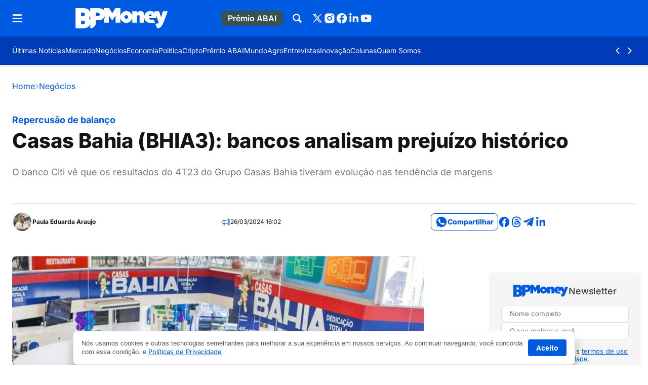

--- FILE ---
content_type: text/html; charset=utf-8
request_url: https://www.google.com/recaptcha/api2/aframe
body_size: 267
content:
<!DOCTYPE HTML><html><head><meta http-equiv="content-type" content="text/html; charset=UTF-8"></head><body><script nonce="BY7Jj7-jBqESAlsvf1Ot7g">/** Anti-fraud and anti-abuse applications only. See google.com/recaptcha */ try{var clients={'sodar':'https://pagead2.googlesyndication.com/pagead/sodar?'};window.addEventListener("message",function(a){try{if(a.source===window.parent){var b=JSON.parse(a.data);var c=clients[b['id']];if(c){var d=document.createElement('img');d.src=c+b['params']+'&rc='+(localStorage.getItem("rc::a")?sessionStorage.getItem("rc::b"):"");window.document.body.appendChild(d);sessionStorage.setItem("rc::e",parseInt(sessionStorage.getItem("rc::e")||0)+1);localStorage.setItem("rc::h",'1769702856486');}}}catch(b){}});window.parent.postMessage("_grecaptcha_ready", "*");}catch(b){}</script></body></html>

--- FILE ---
content_type: text/css
request_url: https://bpmoney.com.br/wp-content/plugins/seox-publishers-addon-lgpd/assets/css/dist/style.css?ver=2.0.3
body_size: 218
content:
.publisher-addon-lgpd{z-index:2147483647;box-shadow:0 20px 20px rgba(0,0,0,.3);border:1px solid var(--bs-gray-200);border-radius:var(--bs-border-radius);background:var(--bs-white);padding:16px;position:relative;font-family:opensans,helvetica,arial,sans-serif}.publisher-addon-lgpd .consent-box-content{display:flex;justify-content:space-between}@media screen and (max-width: 767px){.publisher-addon-lgpd .consent-box-content{flex-direction:column;gap:1rem}}.publisher-addon-lgpd:not(.active){bottom:-100% !important;visibility:hidden;pointer-events:none}.publisher-addon-lgpd .consent-box-body{flex-direction:column}@media screen and (max-width: 767px){.publisher-addon-lgpd{margin:0 auto !important;max-width:calc(100vw - 32px);left:16px}}@media screen and (min-width: 768px){.publisher-addon-lgpd:not(.consent-box-has-ads){bottom:0 !important}.publisher-addon-lgpd:not(.consent-box-full.consent-box-has-ads){border-bottom-left-radius:0 !important;border-bottom-right-radius:0 !important}}.consent-box-left .consent-box-content,.consent-box-right .consent-box-content{flex-direction:column;gap:1rem;width:100%}@media screen and (min-width: 768px){.consent-box-left,.consent-box-right{max-width:273px}.consent-box-left.consent-box-left,.consent-box-right.consent-box-left{left:16px}.consent-box-left.consent-box-right,.consent-box-right.consent-box-right{right:16px}}@media screen and (min-width: 768px){.consent-box-full{max-width:992px;left:16px;right:16px;margin:auto}.consent-box-full .consent-box-body{gap:16px !important;align-items:center !important}.consent-box-full.consent-box-has-ads{bottom:106px !important}}.consent-box-accept-btn{border:none;color:var(--bs-white);background:var(--bs-primary);border-radius:calc(var(--bs-border-radius)/2);padding:4px 16px;font-weight:600;font-size:14px}@media screen and (max-width: 767px){.consent-box-accept-btn{width:100%}}.consent-box-text{font-size:13px;line-height:16px;font-weight:400;color:var(--bs-gray-600);margin-bottom:0}@media screen and (max-width: 767px){.consent-box-text{font-size:12px;line-height:14px}}


--- FILE ---
content_type: application/javascript
request_url: https://bpmoney.com.br/wp-content/themes/seox-theme-publishers/assets/js/dist/public/footer.js?ver=3.2.0
body_size: 60
content:
!function(){var n={893:function(){document.addEventListener("DOMContentLoaded",function(){var n=document.querySelectorAll(".footer-navigation .menu-links > ul > li > a");0!==n.length&&n.forEach(function(n){var t=n.nextElementSibling;t&&"UL"===t.tagName?n.addEventListener("click",function(t){window.innerWidth<992&&(t.preventDefault(),n.parentElement.classList.toggle("active"))}):n.classList.add("no-child")})})}},t={};function e(r){var o=t[r];if(void 0!==o)return o.exports;var i=t[r]={exports:{}};return n[r](i,i.exports,e),i.exports}e.n=function(n){var t=n&&n.__esModule?function(){return n.default}:function(){return n};return e.d(t,{a:t}),t},e.d=function(n,t){for(var r in t)e.o(t,r)&&!e.o(n,r)&&Object.defineProperty(n,r,{enumerable:!0,get:t[r]})},e.o=function(n,t){return Object.prototype.hasOwnProperty.call(n,t)},function(){"use strict";e(893)}()}();

--- FILE ---
content_type: application/javascript
request_url: https://bpmoney.com.br/wp-content/plugins/seox-publishers-addon-ads/assets/js/dist/public/main.js?ver=5.0.11
body_size: 1883
content:
(()=>{"use strict";var e,t,r,n,i,o,l,s=window.gptProSettings,a=null!==(e=null==s?void 0:s.CLIENT_DEFAULT_ID)&&void 0!==e?e:"/",u=null!==(t=null==s?void 0:s.REFRESH_KEY)&&void 0!==t?t:"refresh",d=null!==(r=null==s?void 0:s.REFRESH_VALUE)&&void 0!==r?r:"true",c=null!==(n=null==s?void 0:s.SECONDS_TO_WAIT_AFTER_VIEWABILITY)&&void 0!==n?n:30,f=null!==(i=null==s?void 0:s.ADS_SELECTOR)&&void 0!==i?i:".ad-gpt-pro .ad-gpt-pro-slot",g=null!==(o=null==s?void 0:s.FETCH_MARGIN_PERCENT)&&void 0!==o?o:100,p=null!==(l=null==s?void 0:s.RENDER_MARGIN_PERCENT)&&void 0!==l?l:100;window.googletag=window.googletag||{cmd:[]},window.gptblocks=window.gptblocks||{};var b=window.googletag,v=window.gptblocks;function m(e){return m="function"==typeof Symbol&&"symbol"==typeof Symbol.iterator?function(e){return typeof e}:function(e){return e&&"function"==typeof Symbol&&e.constructor===Symbol&&e!==Symbol.prototype?"symbol":typeof e},m(e)}function y(e,t){var r=Object.keys(e);if(Object.getOwnPropertySymbols){var n=Object.getOwnPropertySymbols(e);t&&(n=n.filter((function(t){return Object.getOwnPropertyDescriptor(e,t).enumerable}))),r.push.apply(r,n)}return r}function w(e){for(var t=1;t<arguments.length;t++){var r=null!=arguments[t]?arguments[t]:{};t%2?y(Object(r),!0).forEach((function(t){h(e,t,r[t])})):Object.getOwnPropertyDescriptors?Object.defineProperties(e,Object.getOwnPropertyDescriptors(r)):y(Object(r)).forEach((function(t){Object.defineProperty(e,t,Object.getOwnPropertyDescriptor(r,t))}))}return e}function h(e,t,r){return(t=function(e){var t=function(e){if("object"!=m(e)||!e)return e;var t=e[Symbol.toPrimitive];if(void 0!==t){var r=t.call(e,"string");if("object"!=m(r))return r;throw new TypeError("@@toPrimitive must return a primitive value.")}return String(e)}(e);return"symbol"==m(t)?t:t+""}(t))in e?Object.defineProperty(e,t,{value:r,enumerable:!0,configurable:!0,writable:!0}):e[t]=r,e}var S,z=window.gptProSizes;const E=null!==(S=null==z?void 0:z.sizes)&&void 0!==S?S:{"retangulo-1-desktop":{sizes:[[300,250]]},"retangulo-2-desktop":{sizes:[[300,250]]},"retangulo-3-desktop":{sizes:[[300,250]]},"halfpage-desktop":{sizes:[[300,600],[300,250]]},"header-desktop":{sizes:[[728,90],[970,90]]},"middle-1-desktop":{sizes:[[728,90],[970,90]]},"middle-2-desktop":{sizes:[[728,90],[970,90]]},"middle-3-desktop":{sizes:[[728,90],[970,90]]},"middle-4-desktop":{sizes:[[728,90],[970,90]]},"middle-5-desktop":{sizes:[[728,90],[970,90]]},"middle-6-desktop":{sizes:[[728,90],[970,90]]},"anchor-desktop":{sizes:[[728,90],[970,90]]},"header-mobile":{sizes:[[300,100],[300,50]]},"anchor-mobile":{sizes:[[300,50]]},"retangulo-1-mobile":{sizes:[[300,250],[300,100],[300,50]]},"retangulo-2-mobile":{sizes:[[300,250],[300,100],[300,50]]},"retangulo-3-mobile":{sizes:[[300,250],[300,100],[300,50]]},"retangulo-4-mobile":{sizes:[[300,250],[300,100],[300,50]]},"retangulo-5-mobile":{sizes:[[300,250],[300,100],[300,50]]},"retangulo-6-mobile":{sizes:[[300,250],[300,100],[300,50]]},"multi-banner-336-280":{sizes:[[336,280]]},"multi-banner-300-250":{sizes:[[300,250]]},"multi-banner-250-250":{sizes:[[250,250]]}};function A(e){return function(e){if(Array.isArray(e))return O(e)}(e)||function(e){if("undefined"!=typeof Symbol&&null!=e[Symbol.iterator]||null!=e["@@iterator"])return Array.from(e)}(e)||function(e,t){if(e){if("string"==typeof e)return O(e,t);var r={}.toString.call(e).slice(8,-1);return"Object"===r&&e.constructor&&(r=e.constructor.name),"Map"===r||"Set"===r?Array.from(e):"Arguments"===r||/^(?:Ui|I)nt(?:8|16|32)(?:Clamped)?Array$/.test(r)?O(e,t):void 0}}(e)||function(){throw new TypeError("Invalid attempt to spread non-iterable instance.\nIn order to be iterable, non-array objects must have a [Symbol.iterator]() method.")}()}function O(e,t){(null==t||t>e.length)&&(t=e.length);for(var r=0,n=Array(t);r<t;r++)n[r]=e[r];return n}var P=function(e,t,r){var n,i,o=arguments.length>3&&void 0!==arguments[3]?arguments[3]:"",l=arguments.length>4&&void 0!==arguments[4]&&arguments[4],s=arguments.length>5&&void 0!==arguments[5]?arguments[5]:null,c=arguments.length>6&&void 0!==arguments[6]?arguments[6]:[];if(!e||!o)throw new Error("Invalid ad block ".concat(e," - ").concat(o," - ").concat(t));var f=null!==(n=null===(i=E[t])||void 0===i?void 0:i.sizes)&&void 0!==n?n:[];if(r&&(f=[].concat(A(f),A(r))),0===f.length)throw new Error("Invalid ad block size ".concat(e," - ").concat(o," - ").concat(t," - Custom Sizes: ").concat(r?JSON.stringify(r):"null"));var g=a+o;s&&(g=s+o);var p=b.defineSlot(g,f,e);if(!p)throw new Error("The Ad ".concat(e," was not found"));for(var v in l&&p.setTargeting(u,d),c)if(null!=c&&c[v]){var m=c[v];try{m=JSON.parse(m)}catch(e){}p.setTargeting(v,m)}p.addService(b.pubads())};const k=function(){b.cmd.push((function(){b.pubads().enableLazyLoad({fetchMarginPercent:parseInt(g),renderMarginPercent:parseInt(p),mobileScaling:2}),b.pubads().addEventListener("impressionViewable",(function(e){var t=e.slot;t.getTargeting(u).indexOf(d)>-1&&setTimeout((function(){b.pubads().refresh([t])}),1e3*c)})),b.pubads().enableSingleRequest(),function(){for(var e in v)if(v[e]&&!v[e].loaded&&!v[e].error)try{P(v[e].id,v[e].sizes,v[e].customSizes,v[e].clientIdSuffix,v[e].refresh,v[e].clientIdPrefix,v[e].targets),v[e].loaded=!0}catch(t){v[e].error=t,console.warn(t.message)}}(),b.enableServices()}))};var I=function(e){b.cmd.push((function(){return b.display(e.id)})),e.displayed=!0};window.gptProDisplayAds=function(){var e;(e=document.querySelectorAll(f)).length>0&&e.forEach((function(e){var t,r,n,i,o,l,s=e.id;if(null===(t=v[s])||void 0===t||!t.loaded){var a=e.getAttribute("ad-sizes"),u=null!==(r=JSON.parse(e.getAttribute("ad-custom-sizes")))&&void 0!==r?r:null,d=null!==(n=e.getAttribute("ad-client-id-suffix"))&&void 0!==n?n:"",c=null!==(i=e.getAttribute("ad-agent"))&&void 0!==i?i:"any",f=null!==(o=e.getAttribute("ad-refresh"))&&void 0!==o&&o,g=null!==(l=e.getAttribute("ad-client-id-prefix"))&&void 0!==l?l:null,p=e.getAttributeNames().reduce((function(t,r){if(r.includes("targeting-")){var n=r.replace("targeting-","");return w(w({},t),{},h({},n,e.getAttribute(r)))}}),{});v[s]={id:s,sizes:a,customSizes:u,clientIdSuffix:d,agent:c,refresh:f,clientIdPrefix:g,targets:p}}})),k(),function(){for(var e in v)if(v[e]){var t=v[e];if(t.displayed||t.error)continue;("any"===t.agent||"mobile"===t.agent&&screen.width<992||"desktop"===t.agent&&screen.width>=992)&&I(t)}}()},window.gptProDisplayAds()})();

--- FILE ---
content_type: image/svg+xml
request_url: https://bpmoney.com.br/wp-content/uploads/2024/02/bpmoney-logo-header.svg
body_size: 2539
content:
<?xml version="1.0" encoding="UTF-8"?>
<svg xmlns="http://www.w3.org/2000/svg" width="488" height="107" viewBox="0 0 488 107" fill="none">
  <path d="M77.7547 65.5764V40.2444C77.3493 40.7377 77.2693 41.259 77.1013 41.751C75.8133 45.531 74.0133 49.0257 71.3027 51.999C70.7347 52.6217 70.496 53.1964 71.168 53.9324C74.24 57.295 76.3827 61.1777 77.7547 65.5764ZM386.975 41.571H403.113C402.847 38.4377 401.792 35.8177 399.261 34.0497C396.772 32.311 394.013 31.979 391.344 33.6164C388.467 35.383 387.383 38.2284 386.975 41.571ZM268.572 56.427C273.905 56.8097 278.337 51.795 278.376 46.9617C278.419 41.5044 273.743 37.1257 268.825 37.1377C263.404 37.151 259.164 41.3657 259.009 46.707C258.863 51.7444 263.36 56.691 268.572 56.427ZM29.4547 66.459C29.332 66.8417 29.2453 66.9884 29.244 67.135C29.232 73.0457 29.2413 78.9577 29.2093 84.8697C29.204 85.8777 29.76 85.9737 30.5373 85.959C33.7307 85.9017 36.9373 86.0177 40.1173 85.7817C44.2373 85.475 48.4627 82.8017 49.44 78.347C50.2533 74.6444 48.4773 69.4457 44.48 67.7697C39.528 65.6937 34.4413 66.8964 29.4547 66.459ZM29.356 43.2497C33.6667 42.9444 37.92 42.919 42.076 42.267C45.7827 41.6844 48.4 39.4497 49.3213 35.515C50.8427 29.0164 46.828 24.379 40.8933 23.743C37.5667 23.3884 34.188 23.531 30.8347 23.4057C29.6093 23.359 29.1747 23.7964 29.1893 25.0737C29.2547 30.511 29.2147 35.9497 29.2213 41.387C29.2227 41.8524 29.2867 42.3164 29.356 43.2497ZM107.463 42.951C110.569 42.951 113.504 43.099 116.415 42.899C118.331 42.7684 120.287 42.343 122.093 41.687C126.507 40.0844 128.501 35.9804 127.756 31.5124C126.973 26.815 124.173 24.4897 119.34 23.791C115.885 23.291 112.325 23.5404 108.815 23.4057C107.575 23.3577 107.323 23.927 107.332 25.0484C107.379 30.5364 107.351 36.0257 107.357 41.515C107.357 41.9297 107.416 42.3444 107.463 42.951ZM150.897 12.391V0.123024C151.533 0.0870209 152.045 0.0310211 152.559 0.0310211C160.397 0.0256882 168.237 0.0496979 176.076 0.00302887C177.225 -0.00363922 177.864 0.381691 178.455 1.36302C183.343 9.48836 188.288 17.579 193.225 25.6737C193.439 26.023 193.752 26.3124 194.152 26.7884C196.416 23.107 198.62 19.543 200.804 15.967C203.816 11.0337 206.791 6.07636 209.848 1.17103C210.175 0.648361 210.945 0.0816956 211.515 0.0776978C219.833 0.00969696 228.152 0.0323639 236.472 0.0403595C236.676 0.0403595 236.88 0.111023 237.32 0.193695V41.791C239.317 32.851 243.829 25.6857 251.439 20.631C257.156 16.8324 263.532 15.0964 270.395 15.471C282.264 16.1204 296.219 24.2564 299.901 41.3057C299.955 40.5977 300.052 39.8897 300.053 39.1804C300.065 32.355 300.093 25.5284 300.035 18.703C300.023 17.3017 300.327 16.7484 301.876 16.767C309.021 16.8484 316.168 16.8284 323.315 16.7777C324.563 16.7697 325.039 17.1257 324.987 18.4084C324.903 20.4657 324.964 22.5297 324.964 24.8364C326.685 23.235 328.115 21.7897 329.664 20.4884C334.167 16.707 339.417 14.983 345.248 15.5017C353.124 16.2017 359.579 19.7017 362.555 28.7337C363.517 31.6564 363.52 34.899 363.927 38.0004C364.04 38.8577 364.027 39.7324 364.207 40.6177C367.297 27.5044 374.907 18.659 388.343 16.155C401.275 13.7444 412.548 16.9697 420.988 28.023C420.304 26.2337 419.645 24.435 418.929 22.659C418.188 20.819 417.393 19.0004 416.512 16.915C417.375 16.8684 417.983 16.807 418.591 16.807C425.417 16.8004 432.244 16.803 439.069 16.803C442.148 16.803 442.223 16.7777 443.187 19.6417C445.616 26.847 447.975 34.075 450.351 41.2977C451.06 43.451 451.732 45.6177 452.768 47.8324C453.241 46.4964 453.773 45.179 454.179 43.8217C456.183 37.103 458.145 30.3724 460.143 23.651C460.713 21.731 461.296 19.811 461.997 17.9377C462.173 17.4684 462.829 16.859 463.268 16.8564C471.156 16.819 479.044 16.8644 486.933 16.8964C486.98 16.8964 487.027 16.9444 487.353 17.1244C486.709 18.975 486.076 20.8937 485.376 22.7884C482.893 29.5164 480.4 36.239 477.887 42.955C475.207 50.115 472.58 57.295 469.781 64.4084C467.275 70.7817 464.795 77.1844 461.876 83.3724C459.256 88.9284 456.439 94.4617 451.761 98.7204C447.316 102.77 442.215 105.456 436.225 106.356C432.084 106.979 432.149 106.959 430.532 102.983C427.917 96.5564 425.203 90.171 422.545 83.7617C422.348 83.2844 422.277 82.755 422.073 81.9617C424.777 81.9617 427.315 82.067 429.837 81.927C431.819 81.8164 433.961 81.8057 435.715 81.031C438.831 79.655 440.837 75.943 438.861 71.1324C435.843 63.7857 432.839 56.435 429.807 49.0937C428.304 45.455 426.755 41.835 424.984 38.191C424.984 38.799 424.944 39.4097 424.989 40.015C425.26 43.6137 425.555 47.2097 425.832 50.8084C425.941 52.2137 425.249 52.5737 423.899 52.5684C412.487 52.519 401.073 52.5404 389.661 52.5404H387.219C387.845 53.8497 388.216 54.8977 388.804 55.8044C391.051 59.267 394.485 60.631 398.412 60.7564C402.78 60.8964 407.157 60.811 411.529 60.779C412.545 60.771 413.075 61.0217 413.504 62.091C415.445 66.931 417.548 71.707 419.571 76.515C419.748 76.935 419.761 77.4257 419.872 78.0017C419.361 78.055 418.952 78.135 418.544 78.1337C410.171 78.123 401.785 78.3924 393.429 78.0044C384.864 77.6084 377.263 74.5137 371.357 67.987C367.768 64.0204 365.516 59.391 364.615 54.111C364.584 53.9257 364.479 53.7537 364.104 53.575C364.049 54.2724 363.947 54.9684 363.945 55.6644C363.933 62.1177 363.897 68.571 363.968 75.023C363.984 76.443 363.548 76.8404 362.151 76.8284C354.952 76.7657 347.752 76.8004 340.553 76.7964C340.133 76.7964 339.715 76.7617 339.135 76.7364C339.103 76.055 339.047 75.439 339.047 74.8217C339.041 65.0097 339.08 55.1964 339.019 45.3844C339.001 42.5524 338.252 39.9204 335.683 38.231C332.081 35.863 326.984 37.5884 325.659 41.687C325.241 42.975 325.003 44.379 324.995 45.7324C324.939 55.3857 324.964 65.0377 324.964 74.691V76.687H299.989V52.331C299.861 52.3137 299.733 52.2964 299.605 52.279C298.119 59.9684 294.44 66.363 288.335 71.2524C282.229 76.1404 275.241 78.323 267.395 78.1537C255.36 77.8924 240.551 68.8804 237.375 51.8204V76.6884H211.741V57.9697V39.491C211.588 39.4497 211.435 39.4084 211.28 39.367C205.553 48.2137 199.825 57.0604 193.845 66.295C187.905 57.135 182.128 48.227 176.352 39.319C176.227 39.351 176.103 39.3844 175.977 39.4164V76.6657H150.9V73.935C150.9 68.495 150.872 63.055 150.932 57.6164C150.94 56.8324 151.211 55.9497 151.633 55.287C154.185 51.2884 156.269 47.0644 156.709 42.3097C157.113 37.9324 157.067 33.5124 157.204 29.111C157.213 28.8217 157.089 28.5284 156.676 28.2564C156.676 29.671 156.683 31.0857 156.675 32.499C156.6 45.3164 149.448 55.5524 137.479 60.283C130.904 62.8817 124.076 63.827 117.088 63.971C113.905 64.0377 110.72 63.983 107.352 63.983C107.352 66.331 107.412 68.5044 107.34 70.6724C107.209 74.6017 107.247 78.559 106.773 82.451C105.919 89.4804 102.413 95.2044 97.128 99.8057C92.06 104.218 86.1 106.566 79.3693 106.892C79.0027 106.91 78.6333 106.856 77.9533 106.819V83.3244C77.812 83.3084 77.6707 83.2924 77.5293 83.2764C76.4413 87.087 74.836 90.6124 72.3827 93.759C68.688 98.4964 63.8733 101.603 58.3453 103.683C51.804 106.143 44.9987 106.968 38.032 106.926C26.0333 106.852 14.0333 106.906 2.03467 106.906H0V0.112366C0.505333 0.0830307 0.970671 0.0310211 1.43734 0.0310211C14.9293 0.0323563 28.4227 -0.0676422 41.9133 0.0843582C50.16 0.177689 58.084 1.84836 65.272 6.19102C71.5773 10.0004 75.616 15.487 77.828 22.579V0.124359C78.6733 0.0830231 79.24 0.0310211 79.8053 0.0310211C92.4987 0.0270233 105.191 0.0696869 117.883 0.00968933C124.095 -0.0196457 130.183 0.767021 136.06 2.71902C140.992 4.35635 145.513 6.81503 149.109 10.7137C149.556 11.1977 150.071 11.6204 150.897 12.391Z" fill="white"></path>
</svg>


--- FILE ---
content_type: application/javascript
request_url: https://bpmoney.com.br/wp-content/themes/seox-theme-publishers/assets/js/dist/public/header.js?ver=3.2.0
body_size: 103
content:
!function(){var e={944:function(){document.addEventListener("DOMContentLoaded",function(){var e=0,t=document.querySelector("header"),n=document.querySelector("header .header");if(t&&n){var r=n.getBoundingClientRect().height,o=!1;window.addEventListener("scroll",function(){o||(requestAnimationFrame(function(){var c,i,s;c=window.scrollY||document.documentElement.scrollTop,i=document.documentElement.scrollHeight,s=window.innerHeight,c>e&&c>r?n.classList.remove("nav-up"):c+s<i&&n.classList.add("nav-up"),c>=r&&c<=400?t.classList.add("scrolled"):c>=400&&(t.classList.remove("scrolled"),t.style.setProperty("--header-height","".concat(r,"px")),document.body.style.setProperty("--header-height","".concat(r,"px")),t.classList.contains("header-sticky")||t.classList.add("header-sticky")),e=c,o=!1}),o=!0)})}})}},t={};function n(r){var o=t[r];if(void 0!==o)return o.exports;var c=t[r]={exports:{}};return e[r](c,c.exports,n),c.exports}n.n=function(e){var t=e&&e.__esModule?function(){return e.default}:function(){return e};return n.d(t,{a:t}),t},n.d=function(e,t){for(var r in t)n.o(t,r)&&!n.o(e,r)&&Object.defineProperty(e,r,{enumerable:!0,get:t[r]})},n.o=function(e,t){return Object.prototype.hasOwnProperty.call(e,t)},function(){"use strict";n(944)}()}();